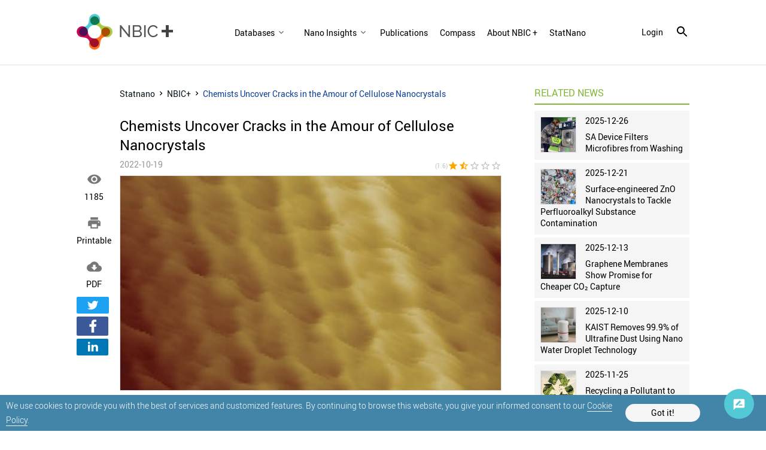

--- FILE ---
content_type: text/html; charset=utf-8
request_url: https://statnano.com/news/71479/Chemists-Uncover-Cracks-in-the-Amour-of-Cellulose-Nanocrystals
body_size: 10520
content:
			<!DOCTYPE html>
<html lang="en">
	<head>
		
				<script type="text/javascript">var base_url = 'https://statnano.com/'</script>
		
<script type="text/javascript">
	var directory = 'news'
	var file = 'news_view'
			var lang = '2'</script>														<script type="text/javascript">
			var lang_id = 2,
				islogin = false;
		</script>
		
		
						
		<link rel="stylesheet" type="text/css" href="/includes/css/reset.css">
		<link rel="stylesheet" type="text/css" href="/includes/css/roboto.css">
		
							<link rel="stylesheet" type="text/css" href='/application/statics/css/style.css?v=3.222'>
				<link rel="stylesheet" type="text/css" href='/application/statics/css/global.css?v=4.52'>

		<link rel="shortcut icon" type="image/x-icon" href="/application/statics/images/favicon.ico">

						<link rel="canonical" href="https://statnano.com/news/71479/Chemists-Uncover-Cracks-in-the-Amour-of-Cellulose-Nanocrystals">
			<link rel="amphtml" href="https://statnano.com/amp/news/71479/Chemists-Uncover-Cracks-in-the-Amour-of-Cellulose-Nanocrystals">
									<meta property="og:image" content="https://statnano.com/resource/news/files/images/21/2/thumbnail_88b0e9cb81f2217cbdddac7f95a49e21.jpg">
										
	
	
	
	
	
	
	
	
	
		
		

			

<!-- COMMON TAGS --><meta http-equiv="Content-Type" content="text/html; charset=utf-8" /><title>Chemists Uncover Cracks in the Amour of Cellulose Nanocrystals | STATNANO</title><meta name="title" content="Chemists Uncover Cracks in the Amour of Cellulose Nanocrystals | STATNANO"/><meta name="description" content="Chemists in Japan, Canada and Europe have uncovered flaws in the surface structure of cellulose nanocrystals—an important step toward deconstructing.."><meta name="viewport" content="width=device-width, initial-scale=1.0"><!-- Search Engine --><meta name="image" content="https://statnano.com/resource/news/files/images/21/2/thumbnail_88b0e9cb81f2217cbdddac7f95a49e21.jpg"><!-- Schema.org for Google --><meta itemprop="name" content="https://statnano.com/news/71479/Chemists-Uncover-Cracks-in-the-Amour-of-Cellulose-Nanocrystals"><meta itemprop="description" content="Chemists in Japan, Canada and Europe have uncovered flaws in the surface structure of cellulose nanocrystals—an important step toward deconstructing.."><meta itemprop="image" content="https://statnano.com/resource/news/files/images/21/2/thumbnail_88b0e9cb81f2217cbdddac7f95a49e21.jpg"><!-- Twitter --><meta name="twitter:card" content="summary"><meta name="twitter:title" content="Chemists Uncover Cracks in the Amour of Cellulose Nanocrystals | STATNANO"><meta name="twitter:description" content="Chemists in Japan, Canada and Europe have uncovered flaws in the surface structure of cellulose nanocrystals—an important step toward deconstructing.."><meta name="twitter:image" content="https://statnano.com/resource/news/files/images/21/2/thumbnail_88b0e9cb81f2217cbdddac7f95a49e21.jpg"><meta name="twitter:site" content="@StatNano"><!-- Twitter - Article --><!-- Open Graph general (Facebook, Pinterest & Google+) --><meta property="og:title" content="Chemists Uncover Cracks in the Amour of Cellulose Nanocrystals | STATNANO"><meta property="og:description" content="Chemists in Japan, Canada and Europe have uncovered flaws in the surface structure of cellulose nanocrystals—an important step toward deconstructing.."><meta property="og:image" content="https://statnano.com/resource/news/files/images/21/2/thumbnail_88b0e9cb81f2217cbdddac7f95a49e21.jpg"><meta property="og:url" content="https://statnano.com/news/71479/Chemists-Uncover-Cracks-in-the-Amour-of-Cellulose-Nanocrystals"><meta property="og:type" content="Article">		<script type="application/ld+json">{"@context" : "http://schema.org","@type" : "Organization","legalName" : "STATNANO","alternateName": "StatNano","url" : "https://statnano.com/","potentialAction" : {"@type" : "SearchAction","target" : "https://statnano.com/search?keyword?={search_term}","query-input" : "required name=search_term"},"logo" : "https://statnano.com/application/statics/images/stat-png-logo.png","sameAs" : ["https://www.instagram.com/nanotechnology_statistics","https://www.facebook.com/Statnano","https://twitter.com/StatNano","https://www.linkedin.com/company/nanotechnology-statistics","https://plus.google.com/+Statnanocom"]},"@id":"#organization","name":"STATNANO : Nano Science, Technology and Industry Information","logo":"https://statnano.com/application/statics/images/stat-png-logo.png"}</script><script type="application/ld+json">{"@context" : "http://schema.org","@type" : "WebSite","name" : "StatNano","url" : "https://statnano.com/","potentialAction" : {"@type" : "SearchAction","target" : "https://statnano.com/search?keyword?={search_term}","query-input" : "required name=search_term"}}</script><script type="application/ld+json">{"@context": "http://schema.org","@type": "BreadcrumbList","itemListElement":[{"@type": "ListItem","position": 1,"item":{"@id": "https://statnano.com/","name": "Home"}},{"@type": "ListItem","position": 2,"item":{"@id": "https://statnano.com/news","name": "NBIC+"}},{"@type": "ListItem","position": 3,"item":{"@id": "https://statnano.com/news/71479/Chemists-Uncover-Cracks-in-the-Amour-of-Cellulose-Nanocrystals","name": "Chemists Uncover Cracks in the Amour of Cellulose Nanocrystals"}}]}</script><script type="application/ld+json">{"@context": "https://schema.org","@type": "Article","mainEntityOfPage": {"@type": "WebPage","@id": "https://statnano.com/news/71479/Chemists-Uncover-Cracks-in-the-Amour-of-Cellulose-Nanocrystals"},"url": "https://statnano.com/news/71479/Chemists-Uncover-Cracks-in-the-Amour-of-Cellulose-Nanocrystals","datePublished": "2022-10-19","dateModified": "2022-10-19","headline": "Chemists Uncover Cracks in the Amour of Cellulose Nanocrystals","image": {"@type": "ImageObject","url": "https://statnano.com/resource/news/files/images/21/2/thumbnail_8c619fb20d55ade42c29f6090c975bc8.jpg"},"articleBody": "The findings—published in Science Advances—are the most detailed look yet at the surface chemistry and structure of individual cellulose nanocrystal (CNC) particles.
The team, led by researchers at Kanazawa University, applied three-dimensional atomic force microscopy (3D-AFM) and molecular dynamics simulations to individual CNC fibres in water. The high-resolution scanning revealed new details of the cellulose chain arrangements on the CNCs surfaces.
“This an essential step towards understanding the mechanisms of CNC degradation, which is crucial for biomass conversion, with relevance to renewable nanomaterials and chemical production,” said Professor Takeshi Fukuma, Director of the Nano Life Science Institute at Kanazawa University.
For the most part, the structure of a single CNC fibre showed honeycomb or zigzag chain arrangements on crystalline portions, interspersed with disordered, non-crystalline regions at irregular intervals. The researchers uncovered structural defects associated with the non-crystalline regions of the surface.
This is a great example of an international collaboration developed at the Nano Life Science Institute at Kanazawa University,  said University of British Columbia Professor Mark MacLachlan, Canada Research Chair in Supramolecular Materials and co-author on the paper. “It is important to visualize the surface and defects in these natural structures in order to advance their applications.”
Chemists with Professor MacLachlan’s lab at UBC helped devise the experiment, and synthesized and purified the cellulose nanocrystals for the project. Computational studies and modeling were undertaken by a team from Finland, led by Professor Adam Foster.
The study also modelled the three-dimensional arrangement of water molecules near the CNC surface—which might offer material scientists additional clues to how the CNC surface might respond to molecular adsorption, diffusion and chemical reactions.
About CNCsCellulose is a tough, fibrous and water-insoluble renewable biopolymer that gives living plant cells their structure. CNCs are the product of converting part of cellulose—the microfibrils—into almost perfect crystalline structures. The result is stiff rod-like particles also referred to as whiskers. Typically, sources of cellulose are converted into CNCs using chemicals or through mechanical manipulation.
CNCs have potential applications in enzyme immobilization, developing antimicrobial and medical materials, green catalysis, bio-sensing, and creating drug carriers.
3D Atomic Force MicroscopyConventional AFM captures images of the surface of an object. Professor Takeshi Fukuma and his colleagues at Kanazawa University have developed a 3D AFM system that spatially resolves the features on the surface of an object but also at its interface with water by moving the microscope’s tip horizontally and vertically in the 3D interfacial space.Read the original article on UBC Science.","author": {"@type": "Organization","name": "STATNANO"},"publisher": {"@type": "Organization","name": "STATNANO","logo": {"@type": "ImageObject","url": "/application/statics/images/stat-logo.jpg"}}}</script><script type="application/ld+json">{"@context": "https://schema.org/","@type": "WebPage","name": "Chemists Uncover Cracks in the Amour of Cellulose Nanocrystals","speakable":{"@type": "SpeakableSpecification","xpath": ["/html/head/title","/html/head/meta[@name='description']/@content"]},"url": "https://statnano.com/news/71479/Chemists-Uncover-Cracks-in-the-Amour-of-Cellulose-Nanocrystals"}</script><script type="application/ld+json">{"@context": "https://schema.org/","@type": "Book","name": "Chemists Uncover Cracks in the Amour of Cellulose Nanocrystals","description": "Chemists in Japan, Canada and Europe have uncovered flaws in the surface structure of cellulose nanocrystals—an important step toward deconstructing cellulose to produce renewable nano-materials relevant to biochemical products, energy solutions, and biofuels.","aggregateRating": {"@type": "AggregateRating","ratingValue": "1.6","bestRating": "5","worstRating": "1","ratingCount": "5"}}</script>
		<script type="text/javascript" src="/includes/js/jquery-3.5.0.min.js"></script>
		<link rel="manifest" href="/manifest.json">
		<meta name="theme-color" content="#fff">
		<meta name="apple-mobile-web-app-status-bar-style" content="default">
		<link rel="apple-touch-icon" href="/application/statics/images/icons/icon-384x384.png">
		<meta name="apple-mobile-web-app-capable" content="yes">
		<script type="text/javascript">
			var base_url = "https://statnano.com/"
			var csrf_token = ""
		</script>
		
		
		
		<!-- Global site tag (gtag.js) - Google Analytics -->
		<script async src="https://www.googletagmanager.com/gtag/js?id=UA-31732286-1"></script>
		<script>
		  window.dataLayer = window.dataLayer || [];
		  function gtag(){dataLayer.push(arguments);}
		  gtag('js', new Date());

		  gtag('config', 'UA-31732286-1');
		</script>
		<!-- Begin 33Across SiteCTRL -->
		<script>
		var Tynt=Tynt||[];Tynt.push('dgB3iUk8Or64oRaKlId8sQ');
		(function(){var h,s=document.createElement('script');
		s.src='https://cdn.tynt.com/ti.js';
		h=document.getElementsByTagName('script')[0];
		h.parentNode.insertBefore(s,h);})();
		</script>
		<!-- End 33Across SiteCTRL -->
		
	</head>
	<body>
										 

<style type="text/css">
	/* <cookie> */
	#overlay_cookie_policy{background-color: rgba(0,0,0,0.3);width: 100vw;bottom: 0;left:0;position: fixed;z-index: 101;display: flex;align-items: center;justify-content: center;text-transform: initial;}
	#overlay_cookie_policy .close_overlay_cookie{color:#000;position: absolute;top: 15px;right: 15px;cursor: pointer;line-height: 24px;}
	#cookie_dialog{width: 100vw;background-color: #4285a9;padding:5px 10px;position: relative;display: flex;align-items: center;color:white;justify-content:space-around;-webkit-justify-content:space-around;padding-right:110px}
	#cookie_dialog h4{font-size: 30px;font-weight: 200;display: block;text-align: center;margin-bottom: 30px;}
	#cookie_dialog .cookie_description{font-size: 14px;line-height: 14px;font-weight: 300;line-height: 24px}
	#cookie_dialog .cookie_description a{color: #fff;border-bottom: 1px solid #f5f5f5}
	#cookie_dialog #cookie_submit{color: black;background-color: #f5f5f5;padding:8px 15px;border-radius: 25px;min-width: 125px;text-align: center;cursor: pointer;margin:10px 0;}
</style>

<div id="overlay_cookie_policy" open>
	<div id="cookie_dialog">
		<p class="cookie_description">We use cookies to provide you with the best of services and customized features. By continuing to browse this website, you give your informed consent to our <a href="https://statnano.com/cookie-policy">Cookie Policy</a>.</p>
		<span id="cookie_submit">Got it!</span>
	</div>
</div>
 		<header class="header news">
	<a class="header__logo" href="https://statnano.com/news">
		<img src="/application/statics/images/NBICPLUS.png" alt="Nano Statistics" style="max-width: 100%;object-fit: contain;">
	</a>
	<nav class="main_menu">
				













<link rel="stylesheet" type="text/css" href='/includes/templates/global/seo_menu/menu.css'><script type="text/javascript"  src='/includes/templates/global/seo_menu/menu.js'></script><link rel="stylesheet" type="text/css" media="all and (min-width: 250px) and (max-width: 1024px)" href='/includes/templates/global/seo_menu/response_menu.css'><div class="gHmrv2 global_hor_menu global_menu_ltr responsive"  id="menu" ><label for="drop" class="toggle"><i mticon>menu</i></label><input type="checkbox" id="drop"><label for="drop" class="overflow"></label><ul class="first_level"><li class="parent"><label for="5880_drop" class="toggle"><span 			style="cursor: default;"
	   >Databases</span> <i><svg viewBox="0 0 36 36"><path d="M24.88 12.88L18 19.76l-6.88-6.88L9 15l9 9 9-9z"/></svg></i></label><span 			style="cursor: default;"
	 class="gMwv1 parent_content "   ><span>Databases</span><i class="gMp"><svg viewBox="0 0 36 36"><path d="M24.88 12.88L18 19.76l-6.88-6.88L9 15l9 9 9-9z"/></svg></i></span><input type="checkbox" id="5880_drop"><ul><li class=""><label for="5898_ch_drop" class="toggle"><a 			href="https://statnano.com/companies"
	  >Companies </a> </label><a  			href="https://statnano.com/companies"
	  target="" ><span>Companies</span></a></li><li class=""><label for="5881_ch_drop" class="toggle"><a 			href="https://statnano.com/events"
	  >Events </a> </label><a  			href="https://statnano.com/events"
	  target="" ><span>Events</span></a></li><li class=""><label for="5882_ch_drop" class="toggle"><a 			href="https://statnano.com/nanomaterials"
	  >nanomaterials </a> </label><a  			href="https://statnano.com/nanomaterials"
	  target="" ><span>nanomaterials</span></a></li><li class=""><label for="5883_ch_drop" class="toggle"><a 			href="https://statnano.com/policydocuments"
	  >Policy Documents </a> </label><a  			href="https://statnano.com/policydocuments"
	  target="" ><span>Policy Documents</span></a></li><li class=""><label for="5884_ch_drop" class="toggle"><a 			href="https://product.statnano.com/"
	  rel="noopener">Products </a> </label><a  			href="https://product.statnano.com/"
	  target="" rel="noopener"><span>Products</span></a></li><li class=""><label for="5885_ch_drop" class="toggle"><a 			href="https://statnano.com/standards"
	  >Standards </a> </label><a  			href="https://statnano.com/standards"
	  target="" ><span>Standards</span></a></li><li class=""><label for="5886_ch_drop" class="toggle"><a 			href="https://statnano.com/orgs"
	  >Universities </a> </label><a  			href="https://statnano.com/orgs"
	  target="" ><span>Universities</span></a></li></ul></li><li class="parent"><label for="5887_drop" class="toggle"><span 			style="cursor: default;"
	   >Nano Insights</span> <i><svg viewBox="0 0 36 36"><path d="M24.88 12.88L18 19.76l-6.88-6.88L9 15l9 9 9-9z"/></svg></i></label><span 			style="cursor: default;"
	 class="gMwv1 parent_content "   ><span>Nano Insights</span><i class="gMp"><svg viewBox="0 0 36 36"><path d="M24.88 12.88L18 19.76l-6.88-6.88L9 15l9 9 9-9z"/></svg></i></span><input type="checkbox" id="5887_drop"><ul><li class=""><label for="5888_ch_drop" class="toggle"><a 			href="https://statnano.com/technology-against-covid-19-nano-insights"
	  >Coronavirus </a> </label><a  			href="https://statnano.com/technology-against-covid-19-nano-insights"
	  target="" ><span>Coronavirus</span></a></li><li class=""><label for="5889_ch_drop" class="toggle"><a 			href="https://statnano.com/en/page/5140"
	  >Solar Cell </a> </label><a  			href="https://statnano.com/en/page/5140"
	  target="" ><span>Solar Cell</span></a></li></ul></li><li class=""><label for="5729_drop" class="toggle"><a 			href="https://statnano.com/publications"
	   >Publications</a> </label><a 			href="https://statnano.com/publications"
	 class="gMwv1  "   ><span>Publications</span></a></li><li class=""><label for="5732_drop" class="toggle"><a 			href="https://statnano.com/search/?tab=compass&keyword=Iyo="
	   >Compass</a> </label><a 			href="https://statnano.com/search/?tab=compass&keyword=Iyo="
	 class="gMwv1  "   ><span>Compass</span></a></li><li class=""><label for="5730_drop" class="toggle"><a 			href="https://statnano.com/en/page/5057"
	   >About NBIC +</a> </label><a 			href="https://statnano.com/en/page/5057"
	 class="gMwv1  "   ><span>About NBIC +</span></a></li><li class=""><label for="5731_drop" class="toggle"><a 			href="https://statnano.com/"
	   >StatNano</a> </label><a 			href="https://statnano.com/"
	 class="gMwv1  "   ><span>StatNano</span></a></li></ul></div>	</nav>

		<div class="signin_menu">
		<a class="login_link" onclick="open_login_box()">login</a>
				<i class="gIh search_icon search_overlay"    ><svg xmlns="http://www.w3.org/2000/svg" width="24" height="24" viewBox="0 0 24 24"><path d="M15.5 14h-.79l-.28-.27C15.41 12.59 16 11.11 16 9.5 16 5.91 13.09 3 9.5 3S3 5.91 3 9.5 5.91 16 9.5 16c1.61 0 3.09-.59 4.23-1.57l.27.28v.79l5 4.99L20.49 19l-4.99-5zm-6 0C7.01 14 5 11.99 5 9.5S7.01 5 9.5 5 14 7.01 14 9.5 11.99 14 9.5 14z"/></svg></i>
	</div>
</header>

<div id="overlay" class="search_over newsView">
	<div id="search_sitemap">
		<div id="search_box">
			<form action="https://statnano.com/search" autocomplete="off">
				<input type="text" id="keyword_temp" placeholder="Search" value="">
				<input type="hidden" id="keyword" name="keyword">
				<input type="submit" value="search">
					<i class="gIh"    ><svg xmlns="http://www.w3.org/2000/svg" width="24" height="24" viewBox="0 0 24 24"><path d="M15.5 14h-.79l-.28-.27C15.41 12.59 16 11.11 16 9.5 16 5.91 13.09 3 9.5 3S3 5.91 3 9.5 5.91 16 9.5 16c1.61 0 3.09-.59 4.23-1.57l.27.28v.79l5 4.99L20.49 19l-4.99-5zm-6 0C7.01 14 5 11.99 5 9.5S7.01 5 9.5 5 14 7.01 14 9.5 11.99 14 9.5 14z"/></svg></i>

			</form>
		</div>
			</div>
		<i class="gIh close_overlay"    ><svg xmlns="http://www.w3.org/2000/svg" width="24" height="24" viewBox="0 0 24 24"> <path d="M19 6.41L17.59 5 12 10.59 6.41 5 5 6.41 10.59 12 5 17.59 6.41 19 12 13.41 17.59 19 19 17.59 13.41 12z"/> <path d="M0 0h24v24H0z" fill="none"/> </svg> </i>
</div><div id="global_overlay" style="display: none;"></div>
<div id="dialog" style="display: none;"></div>
<div id="loading" class="shadow" style="display: none;">PLEASE WAIT ...</div>

<div class="wrapper" style="overflow-x: auto" id="newsNewsview">		<div id="content_main" class="common_contain">
	
	<div class="share_news noneMob">
		<div class="item">
			<i mticon>&#xE417;</i>
			<div class="data">1185</div>
		</div>
		<div class="item">
			<a href="https://statnano.com/index.php?ctrl=news&action=news_print&id=71479&lang=2" target="_blank" rel="noopener nofollow">
			<a href="https://statnano.com/news/print/71479/Chemists-Uncover-Cracks-in-the-Amour-of-Cellulose-Nanocrystals" rel="noopener nofollow" target="_blank">
			<i mticon>&#xe8ad;</i>
			<div class="data">Printable</div>
			</a>
		</div>
		<div class="item">
			<a href="https://statnano.com/index.php?ctrl=news&action=news_pdf&id=71479&lang=2" target="_blank" rel="noopener nofollow">
			<i mticon>&#xe2c0;</i>
			<div class="data">PDF</div>
			</a>
		</div>
			
<div class="gSBh" ><a class="gSBh__item twitter"  title="Twitter" href="https://twitter.com/share?url=https%3A%2F%2Fstatnano.com%2Fnews%2F71479%2FChemists-Uncover-Cracks-in-the-Amour-of-Cellulose-Nanocrystals" target="_blank" rel="nofollow noopener"onclick="gtag('event','click',{'event_category': 'share', 'event_label': 'twitter'})">	<i class="gIh"    ><svg xmlns="http://www.w3.org/2000/svg" viewBox="0 0 24 24"> <path d="M22,3.999c-0.78,0.463-2.345,1.094-3.265,1.276c-0.027,0.007-0.049,0.016-0.075,0.023c-0.813-0.802-1.927-1.299-3.16-1.299 c-2.485,0-4.5,2.015-4.5,4.5c0,0.131-0.011,0.372,0,0.5c-3.353,0-5.905-1.756-7.735-4c-0.199,0.5-0.286,1.29-0.286,2.032 c0,1.401,1.095,2.777,2.8,3.63c-0.314,0.081-0.66,0.139-1.02,0.139c-0.581,0-1.196-0.153-1.759-0.617c0,0.017,0,0.033,0,0.051 c0,1.958,2.078,3.291,3.926,3.662c-0.375,0.221-1.131,0.243-1.5,0.243c-0.26,0-1.18-0.119-1.426-0.165 c0.514,1.605,2.368,2.507,4.135,2.539c-1.382,1.084-2.341,1.486-5.171,1.486H2C3.788,19.145,6.065,20,8.347,20 C15.777,20,20,14.337,20,8.999c0-0.086-0.002-0.266-0.005-0.447C19.995,8.534,20,8.517,20,8.499c0-0.027-0.008-0.053-0.008-0.08 c-0.003-0.136-0.006-0.263-0.009-0.329c0.79-0.57,1.475-1.281,2.017-2.091c-0.725,0.322-1.503,0.538-2.32,0.636 C20.514,6.135,21.699,4.943,22,3.999z"></path> </svg></i></a><a class="gSBh__item facebook"  title="Facebook" href="https://www.facebook.com/sharer/sharer.php?u=https%3A%2F%2Fstatnano.com%2Fnews%2F71479%2FChemists-Uncover-Cracks-in-the-Amour-of-Cellulose-Nanocrystals" target="_blank" rel="nofollow noopener"onclick="gtag('event','click',{'event_category': 'share', 'event_label': 'facebook'})">	<i class="gIh"    ><svg xmlns="http://www.w3.org/2000/svg" viewBox="0 0 24 24"> <path d="M17.525,9H14V7c0-1.032,0.084-1.682,1.563-1.682h1.868v-3.18C16.522,2.044,15.608,1.998,14.693,2 C11.98,2,10,3.657,10,6.699V9H7v4l3-0.001V22h4v-9.003l3.066-0.001L17.525,9z"></path> </svg></i></a><a class="gSBh__item linkedin"  title="Linkedin" href="https://www.linkedin.com/shareArticle/?mini=true&url=https%3A%2F%2Fstatnano.com%2Fnews%2F71479%2FChemists-Uncover-Cracks-in-the-Amour-of-Cellulose-Nanocrystals" target="_blank" rel="nofollow noopener"onclick="gtag('event','click',{'event_category': 'share', 'event_label': 'linkedin'})">	<i class="gIh"    ><svg xmlns="http://www.w3.org/2000/svg" viewBox="0 0 30 30"> <path d="M9,25H4V10h5V25z M6.501,8C5.118,8,4,6.879,4,5.499S5.12,3,6.501,3C7.879,3,9,4.121,9,5.499C9,6.879,7.879,8,6.501,8z M27,25h-4.807v-7.3c0-1.741-0.033-3.98-2.499-3.98c-2.503,0-2.888,1.896-2.888,3.854V25H12V9.989h4.614v2.051h0.065 c0.642-1.18,2.211-2.424,4.551-2.424c4.87,0,5.77,3.109,5.77,7.151C27,16.767,27,25,27,25z"></path> </svg></i></a></div>
	</div>

	<div class="news_body">
		<ul class="breadcrumb">
            <li>
                <a href="https://statnano.com/" title="Statnano">
                    Statnano
                </a>
            </li>
            <li>	<i class="gIh"    ><svg xmlns="http://www.w3.org/2000/svg" width="24" height="24" viewBox="0 0 24 24"> <path d="M10 6L8.59 7.41 13.17 12l-4.58 4.59L10 18l6-6z"/> <path d="M0 0h24v24H0z" fill="none"/> </svg> </i></li>
            <li>
                <a href="https://statnano.com/news" title="NBIC+">
                   NBIC+ 
                </a>
            </li>
            <li>	<i class="gIh"    ><svg xmlns="http://www.w3.org/2000/svg" width="24" height="24" viewBox="0 0 24 24"> <path d="M10 6L8.59 7.41 13.17 12l-4.58 4.59L10 18l6-6z"/> <path d="M0 0h24v24H0z" fill="none"/> </svg> </i></li>
            <li class="active">
            	Chemists Uncover Cracks in the Amour of Cellulose Nanocrystals
            </li>
        </ul>
		
		<h1>Chemists Uncover Cracks in the Amour of Cellulose Nanocrystals</h1>
		<div class="rating_holder">
			<span id="date">2022-10-19</span>

			<div id="rating" class="">
				<span>(1.6)</span>
				<script type="text/javascript">var global_path = '/includes';</script><script type="text/javascript"  src='/includes/templates/global/rating_v2/jquery.rating.js'></script><div id="rating"  class="gSRh" data-options='eyJyYXRpbmdzZXJ2aWNlIjoicHJvZHVjdCIsInJhdGUiOnsiYXZncmF0ZSI6MS42LCJyYXRlIjoiOCIsImNvdW50IjoiNSJ9LCJyZWNvcmRpZCI6IjcxNDc5IiwidXJsIjoiXC9pbmRleC5waHA/Y3RybD1uZXdzJmFjdGlvbj1zZXRfcmF0ZSZpZD03MTQ3OSJ9'></div>				
			</div>
		</div>

		<div class="summery ">
						            	<div class="gImgh "   ><picture><source srcset="https://statnano.com/resource/news/files/images/21/2/thumbnail_8c619fb20d55ade42c29f6090c975bc8.jpg" media="(min-width:561px)"><source srcset="https://statnano.com/resource/news/files/images/21/2/thumbnail_88b0e9cb81f2217cbdddac7f95a49e21.jpg" media="(max-width: 560px)"><img src="https://statnano.com/resource/news/files/images/21/2/thumbnail_8c619fb20d55ade42c29f6090c975bc8.jpg"alt="Chemists Uncover Cracks in the Amour of Cellulose Nanocrystals" /></picture></div>


						
			<div id="abstract"><p>Chemists in Japan, Canada and Europe have uncovered flaws in the surface structure of cellulose nanocrystals—an important step toward deconstructing cellulose to produce renewable nano-materials relevant to biochemical products, energy solutions, and biofuels.</p></div>
		</div>

		<div class="share_news noneDesk">
			<div class="item">
					<i mticon>&#xE417;</i>
					<div class="data">1185</div>
			</div>

			<div class="item comment_link">
				<i mticon>&#xe0b9;</i>
				<div class="data">0</div>
			</div>
			<div class="item">
				<a href="https://statnano.com/news/print/71479/Chemists-Uncover-Cracks-in-the-Amour-of-Cellulose-Nanocrystals" target="_blank" rel="noopener nofollow">
				<i mticon>&#xe8ad;</i>
				<div class="data">Printable</div>
				</a>
			</div>
			<div class="item">
				<a href="https://statnano.com/index.php?ctrl=news&action=news_pdf&id=71479&lang=2" target="_blank" rel="noopener nofollow">
				<i mticon>&#xe2c0;</i>
				<div class="data">PDF</div>
				</a>
			</div>
		</div>

		<article id="body"><p>The findings—published in <a href="https://www.science.org/doi/10.1126/sciadv.abq0160" target="_blank" rel="noreferrer noopener">Science Advances</a>—are the most detailed look yet at the surface chemistry and structure of individual cellulose nanocrystal (CNC) particles.<br /><br /></p>
<p>The team, led by researchers at <a href="https://www.kanazawa-u.ac.jp/" target="_blank" rel="noreferrer noopener">Kanazawa University</a>, applied three-dimensional atomic force microscopy (3D-AFM) and molecular dynamics simulations to individual CNC fibres in water. The high-resolution scanning revealed new details of the cellulose chain arrangements on the CNCs surfaces.<br /><br /></p>
<p>“This an essential step towards understanding the mechanisms of CNC degradation, which is crucial for biomass conversion, with relevance to renewable nanomaterials and chemical production,” said Professor Takeshi Fukuma, Director of the Nano Life Science Institute at Kanazawa University.<br /><br /></p>
<p>For the most part, the structure of a single CNC fibre showed honeycomb or zigzag chain arrangements on crystalline portions, interspersed with disordered, non-crystalline regions at irregular intervals. The researchers uncovered structural defects associated with the non-crystalline regions of the surface.<br /><br /></p>
<p>"This is a great example of an international collaboration developed at the Nano Life Science Institute at Kanazawa University,"  said University of British Columbia Professor Mark MacLachlan, <a href="https://statnano.com/country/Canada" target="_blank" rel="noreferrer noopener">Canada</a> Research Chair in Supramolecular Materials and co-author on the paper. “It is important to visualize the surface and defects in these natural structures in order to advance their applications.”<br /><br /></p>
<p>Chemists with Professor MacLachlan’s lab at UBC helped devise the experiment, and synthesized and purified the cellulose nanocrystals for the project. Computational studies and modeling were undertaken by a team from <a href="https://statnano.com/country/Finland" target="_blank" rel="noreferrer noopener">Finland</a>, led by Professor Adam Foster.<br /><br /></p>
<p>The study also modelled the three-dimensional arrangement of water molecules near the CNC surface—which might offer material scientists additional clues to how the CNC surface might respond to molecular adsorption, diffusion and chemical reactions.<br /><br /></p>
<p><strong>About CNCs</strong><br /><br />Cellulose is a tough, fibrous and water-insoluble renewable biopolymer that gives living plant cells their structure. CNCs are the product of converting part of cellulose—the microfibrils—into almost perfect crystalline structures. The result is stiff rod-like particles also referred to as whiskers. Typically, sources of cellulose are converted into CNCs using chemicals or through mechanical manipulation.<br /><br /></p>
<p>CNCs have potential applications in enzyme immobilization, developing antimicrobial and medical materials, green catalysis, bio-sensing, and creating drug carriers.<br /><br /></p>
<p><strong>3D Atomic Force Microscopy</strong><br /><br />Conventional AFM captures images of the surface of an object. Professor Takeshi Fukuma and his colleagues at Kanazawa University have developed a 3D AFM system that spatially resolves the features on the surface of an object but also at its interface with water by moving the microscope’s tip horizontally and vertically in the 3D interfacial space.<br /><br /><span style="font-size:12px;">Read the <a href="https://science.ubc.ca/news/chemists-uncover-cracks-amour-cellulose-nanocrystals" target="_blank" rel="noreferrer noopener">original article</a> on UBC Science.</span><br /><br /></p></article>

		<div id="news_opinion">
	<div class="title">
        <div class="label"><h2>COMMENTS</h2></div>
    </div>

		
	
	<div id="opinion_form" >
		<form action="" method="post" autocomplete="off">
										<div>
					<label for="comment_type">Type</label>
					<select id="comment_type" name="comment_type" id="comment_type">
						<option value="1">Comments</option>
						<option value="2">Suggestions</option>
						<option value="3">Feedback</option>
						<option value="4">Questions</option>
					</select>
				</div>
						<div>
				<label for="name">Name</label>
				<input type="text" id="name" name="name" >
			</div>
			<div format="email">
				<label for="email">Email</label>
				<input type="text" id="email" name="email" >
			</div>
			<div require="true">
				<label for="comment">Opinion</label>
				<textarea id="comment" name="comment"></textarea>
			</div>
			<div class="captcha" require="true">
									<label for="security_code">Type the characters you see in the picture below.</label>
					<span id="captcha_reload" type="captcha_opinion">RELOAD</span>
					<div id="captcha_src"><img src="/includes/lib/captcha/type2/simple-php-captcha.php?_CAPTCHA&amp;t=1768955539.4847" alt="CAPTCHA"></div>
					<input type="text" id="security_code" name="security_code">
							</div>
			<div class="operators"><input type="submit" value="Send" class="submit" name="submit"></div>
		</form>
	</div>

	
	</div>	</div>
</div>

<div id="content_side" class="common_side">
	
<div id="related_news" class="section">
	<div class="title">
        <div class="label"><h2>RELATED NEWS</h2></div>
    </div>
    <div id="news_box">
        	<div class="news_item">
    					<a title="SA Device Filters Microfibres from Washing" href="https://statnano.com/news/75341/SA-Device-Filters-Microfibres-from-Washing" target="_self">
                	<img src="https://statnano.com/resource/news/files/images/21/2/thumbnail_afcecd3e0cc54b29d235e26cffc9b622.jpg"width="60"height="60"class="news_img"alt="SA Device Filters Microfibres from Washing" />


			</a>
						<span class="news_date">2025-12-26</span>
			<h3><a class="news_title" title="SA Device Filters Microfibres from Washing" href="https://statnano.com/news/75341/SA-Device-Filters-Microfibres-from-Washing">SA Device Filters Microfibres from Washing</a></h3>
			<p class="clear"></p>
		</div>
        	<div class="news_item">
    					<a title="Surface-engineered ZnO Nanocrystals to Tackle Perfluoroalkyl Substance Contamination" href="https://statnano.com/news/75323/Surface-engineered-ZnO-Nanocrystals-to-Tackle-Perfluoroalkyl-Substance-Contamination" target="_self">
                	<img src="https://statnano.com/resource/news/files/images/21/2/thumbnail_c7511790acd4395030e9173910b502e4.jpg"width="60"height="60"class="news_img"alt="Surface-engineered ZnO Nanocrystals to Tackle Perfluoroalkyl Substance Contamination" />


			</a>
						<span class="news_date">2025-12-21</span>
			<h3><a class="news_title" title="Surface-engineered ZnO Nanocrystals to Tackle Perfluoroalkyl Substance Contamination" href="https://statnano.com/news/75323/Surface-engineered-ZnO-Nanocrystals-to-Tackle-Perfluoroalkyl-Substance-Contamination">Surface-engineered ZnO Nanocrystals to Tackle Perfluoroalkyl Substance Contamination</a></h3>
			<p class="clear"></p>
		</div>
        	<div class="news_item">
    					<a title="Graphene Membranes Show Promise for Cheaper CO₂ Capture" href="https://statnano.com/news/75302/Graphene-Membranes-Show-Promise-for-Cheaper-CO₂-Capture" target="_self">
                	<img src="https://statnano.com/resource/news/files/images/21/2/thumbnail_3f97ff74a215eedf622515ac2455a5ad.jpg"width="60"height="60"class="news_img"alt="Graphene Membranes Show Promise for Cheaper CO₂ Capture" />


			</a>
						<span class="news_date">2025-12-13</span>
			<h3><a class="news_title" title="Graphene Membranes Show Promise for Cheaper CO₂ Capture" href="https://statnano.com/news/75302/Graphene-Membranes-Show-Promise-for-Cheaper-CO₂-Capture">Graphene Membranes Show Promise for Cheaper CO₂ Capture</a></h3>
			<p class="clear"></p>
		</div>
        	<div class="news_item">
    					<a title="KAIST Removes 99.9% of Ultrafine Dust Using Nano Water Droplet Technology​" href="https://statnano.com/news/75292/KAIST-Removes-999-of-Ultrafine-Dust-Using-Nano-Water-Droplet-Technology​" target="_self">
                	<img src="https://statnano.com/resource/news/files/images/21/2/thumbnail_276f8f33cc30b39bbbcaa52855f8ba88.jpg"width="60"height="60"class="news_img"alt="KAIST Removes 99.9% of Ultrafine Dust Using Nano Water Droplet Technology​" />


			</a>
						<span class="news_date">2025-12-10</span>
			<h3><a class="news_title" title="KAIST Removes 99.9% of Ultrafine Dust Using Nano Water Droplet Technology​" href="https://statnano.com/news/75292/KAIST-Removes-999-of-Ultrafine-Dust-Using-Nano-Water-Droplet-Technology​">KAIST Removes 99.9% of Ultrafine Dust Using Nano Water Droplet Technology​</a></h3>
			<p class="clear"></p>
		</div>
        	<div class="news_item">
    					<a title="Recycling a Pollutant to Make Ammonia Production Greener" href="https://statnano.com/news/75250/Recycling-a-Pollutant-to-Make-Ammonia-Production-Greener" target="_self">
                	<img src="https://statnano.com/resource/news/files/images/21/2/thumbnail_3dd841839ca4e075d8bb74c6e391b35c.jpg"width="60"height="60"class="news_img"alt="Recycling a Pollutant to Make Ammonia Production Greener" />


			</a>
						<span class="news_date">2025-11-25</span>
			<h3><a class="news_title" title="Recycling a Pollutant to Make Ammonia Production Greener" href="https://statnano.com/news/75250/Recycling-a-Pollutant-to-Make-Ammonia-Production-Greener">Recycling a Pollutant to Make Ammonia Production Greener</a></h3>
			<p class="clear"></p>
		</div>
        </div>
</div>





</div>
				</div>
				<style type="text/css">
	
	.sticky_bottom_item {display: flex;margin: 0 20px 20px 0;transition:opacity,bottom 0.5s;position:sticky; bottom: 20px; right:20px; justify-content: flex-end; -webkit-justify-content: flex-end; align-items: flex-end; -webkit-align-items: flex-end; z-index: -1;flex-direction: column; align-self:flex-end; -webkit-align-self:flex-end; margin-top:-110px; z-index:102}
	.sticky_bottom_item #upto {display: flex;justify-content: center; align-items: center;}
	.sticky_bottom_item #upto.hide {opacity: 0;}
	.sticky_bottom_item #upto.show {opacity: 100;}
	.sticky_bottom_item #upto .gIh {background-color:#0e4295;border:#000;border-radius:50px;padding:14px;cursor:pointer; width: 50px; height: 50px;display:flex;align-items:center;justify-content:center}
	.sticky_bottom_item #upto .gIh svg {fill:#fff;cursor: pointer;}
	.sticky_bottom_item #fback{display: flex;justify-content: flex-end;z-index: 1; margin-top: 10px}
	.sticky_bottom_item #fback .feedback{padding:14px;background-color: #52c9d4;border-radius:50px;cursor: pointer;display: flex; width: 50px; height: 50px}
	.sticky_bottom_item #fback .feedback svg{fill:#fff;}
	.sticky_bottom_item #overlay_feedback{background-color: rgba(0,0,0,0.3);width: 100vw;height: 100vh;top: 0;left:0;position: fixed;z-index: 103;display: none;}
	.sticky_bottom_item #overlay_feedback[open]{display: flex;align-items: center;justify-content: center}
	.sticky_bottom_item #overlay_feedback .close_overlay_feedback{color:#000;position: absolute;top: 15px;right: 15px;cursor: pointer;line-height: 24px;}
	.sticky_bottom_item #feedback_dialog{max-width:400px;width: 90vw;background-color: #fff;border:1px solid #e1e1e1;padding:60px 0 40px;position: relative;display: flex;flex-direction: column;}
	.sticky_bottom_item #feedback_dialog #feedback_form{display: flex;flex-direction: column;align-items: center;}
	.sticky_bottom_item #feedback_dialog #feedback_form h4{font-size: 30px;font-weight: 200;display: block;text-align: center;margin-bottom: 30px;}
	.sticky_bottom_item #feedback_dialog #feedback_form #feedback_submit{text-transform: uppercase;color: #fff;background-color: #c1719d;padding: 10px 20px;border-radius: 25px;}

	
</style>
<div class="sticky_bottom_item">
	<div id="upto" class="hide">
			<i class="gIh"    ><svg xmlns="http://www.w3.org/2000/svg" width="24" height="24" viewBox="0 0 24 24"> <path d="M7.41 15.41L12 10.83l4.59 4.58L18 14l-6-6-6 6z"/> <path d="M0 0h24v24H0z" fill="none"/> </svg> </i>
	</div>

	<div id="fback">
			<i class="gIh feedback"    ><svg xmlns="http://www.w3.org/2000/svg" width="24" height="24" viewBox="0 0 24 24"> <path d="M0 0h24v24H0zm15.35 6.41l-1.77-1.77c-.2-.2-.51-.2-.71 0L6 11.53V14h2.47l6.88-6.88c.2-.19.2-.51 0-.71z" fill="none"/> <path d="M20 2H4c-1.1 0-1.99.9-1.99 2L2 22l4-4h14c1.1 0 2-.9 2-2V4c0-1.1-.9-2-2-2zM6 14v-2.47l6.88-6.88c.2-.2.51-.2.71 0l1.77 1.77c.2.2.2.51 0 .71L8.47 14H6zm12 0h-7.5l2-2H18v2z"/> </svg> </i>
		<div id="overlay_feedback"></div>
	</div> 
</div>		
					<footer class="news">

				<section class="copyRight">
					<span>
						&copy; StatNano.com 
					</span>
										<div>

													<a class="socialMediaLinks" href="https://www.linkedin.com/company/nanotechnology-statistics" rel="noopener" target="_blank" title="LinkedIn">
									<img src="https://statnano.com/application/statics/images/social-w/linkedin.png"alt="LinkedIn" />


							</a>
													<a class="socialMediaLinks" href="https://twitter.com/StatNano" rel="noopener" target="_blank" title="Twitter">
									<img src="https://statnano.com/application/statics/images/social-w/twitter.png"alt="Twitter" />


							</a>
													<a class="socialMediaLinks" href="https://www.facebook.com/Statnano" rel="noopener" target="_blank" title="Facebook">
									<img src="https://statnano.com/application/statics/images/social-w/facebook.png"alt="Facebook" />


							</a>
													<a class="socialMediaLinks" href="https://www.instagram.com/nanotechnology_statistics" rel="noopener" target="_blank" title="Instagram">
									<img src="https://statnano.com/application/statics/images/social-w/instagram.png"alt="Instagram" />


							</a>
											</div>
					
									</section>
			</footer>
		
		<div id="login_box" class="popup_form shadow">
	<span class="close_dialog">CLOSE</span>
	<div class="sign"><img src="/application/statics/images/user_login.png" alt="user login"></div>
	<form name="login" autocomplete="off" method="post" action="https://statnano.com/login">
		<div>
			<input placeholder="Email" name="uname" type="text">
		</div>
		<div>
			<input placeholder="Password" name="pwd" type="password">
		</div>
		<div>
			<input type="submit" name="login" value="LOGIN">
		</div>
		<div class="link">
			<a href="https://statnano.com/forgot">Forgot password?</a>
			<a href="https://statnano.com/signup">Create New Account</a>
		</div>
	</form>
</div>
		
			                        				
		<script type="text/javascript" src="/includes/js/url_parse.js"></script>

				













		<script type="text/javascript" src="/application/statics/js/fn.js?v=1.932"></script>
				<script type="text/javascript" src="/application/statics/js/script.js?v=2.5"></script>
		
		
						


	
	<script type="text/javascript"  src='https://statnano.com/includes/js/common_function.js'></script>

	
	<script type="text/javascript"  src='https://statnano.com/includes/templates/global/elements/element.js'></script>

		<script type="text/javascript"  src='https://statnano.com/includes/js/jquery.selectric-1.9.6.js'></script>
	<link rel="stylesheet" type="text/css" href="https://statnano.com/includes/css/selectric-1.9.6.css">
	
		<script type="text/javascript"  src='https://statnano.com/includes/js/fileuploader.js'></script>
	

	
	<link rel='stylesheet' type='text/css' href='https://statnano.com/includes/templates/global/elements/element.css'>

		<link rel='stylesheet' type='text/css' href='https://statnano.com/includes/templates/global/elements/element_ltr.css'>
	
	<link rel="stylesheet" type="text/css" href="https://statnano.com/includes/css/mticon.css">

	
	
	
	
	

	
	
					
<link rel="stylesheet" type="text/css" href="https://statnano.com//includes/templates/global/message/message.css">
    <link rel="stylesheet" type="text/css" href="https://statnano.com//includes/templates/global/message/message_ltr.css">

<link rel="stylesheet" type="text/css" href="https://statnano.com//includes/css/mticon.css">
<script type="text/javascript"  src='https://statnano.com//includes/templates/global/message/message.js'></script>





		
					
<link rel="stylesheet" type="text/css" href='https://statnano.com//includes/templates/global/dialog/dialog.css'>
<script type="text/javascript"   src='https://statnano.com//includes/templates/global/dialog/dialog.js'></script>

			





















































					
	</body>
</html>		<script type="text/javascript">
	var lock_flag = false,
			report_type = 'table',chart_cols = [],chart_rows = [], country = [],
			windowHeight = document.documentElement.clientHeight,
			windowWidth = document.documentElement.clientWidth,
			line_chart, bar_chart,
			default_sort_order = true;
	$(function () {
			                        		






	})

</script>


<script type="text/javascript" src='/application/statics/js/load_sw.js?v=1.2'></script>	<!-- 1.3506860733032 -->

--- FILE ---
content_type: application/javascript
request_url: https://statnano.com//includes/templates/global/message/message.js
body_size: 1120
content:
$(function() {
	// Close Message Dialog box
	$('body').on('click', '.g-message .close_btn', function(e) 
	{
		e.preventDefault();
		close_global_message($(this).parents('.g-message').attr('id'));
	})

	$('body').on('click', '#g-message-overlay', function(e) 
	{
		e.preventDefault();
		close_global_message();
	})
})

// ERROR MESSAGE BOX
var global_message = function(params)
{
	var defaults = {
		type : 'error',
		message : 'خطا در تبادل اطلاعات با سرور',
		timeout : 10000,
		pos : 'rightTop',
		useCss : false,
		close : false,
		button : false,
		width : false,
		overlay : false
	}

	var opt = $.extend(true, defaults, params);
	var instance_id = $.now();

	if ($('body').find('#g_message_holder').length <= 0)
		$('body').append('<div id="g_message_holder"></div>');

	var holder = $('body').find('#g_message_holder');
	if (typeof message_global_pos != "undefined") opt['pos'] = message_global_pos;
	holder.attr('pos',opt['pos']);

	$message_item = $('<div class="flex g-message fadescale '+opt['type']+'" id="'+instance_id+'"><div class="content col1"></div><div class="action col0"></div></div>');
	
	if (opt['close'])
		$message_item.append('<div class="close_btn col0"><i mticon>&#xe5cd;</i></div>');

	if (opt['button'])
	{
		if ($.isArray(opt['button']))
		{
			$.each(opt['button'], function(i,v) 
			{
				$message_item.find('.action').append('<button data-name="'+v['name']+'" id="'+v['action']+'">'+v['title']+'</button>');
			})
		}
		else
		$message_item.find('.action').append('<button data-name="'+opt['button']['name']+'" id="'+opt['button']['action']+'">'+opt['button']['title']+'</button>');
	}

	switch (opt['type'])
	{
		case 'error':
		case 'success':
		case 'warning':
			$message_item.find('.content').html(opt['message']);
		break;

		case 'code':
			opt['close'] = false;
			$message_item.addClass('g-code');
			$message_item.find('.content').html('<pre>'+opt['message']+'</pre>');
		break;

		case 'notify':
			opt['close'] = true;
			opt['timeout'] = false;
			$message_item.addClass('g-notify');
			$message_item.find('.content').html(opt['message']);
		break;

		case 'notify_timeout':
			opt['close'] = false;
			opt['timeout'] = 5000;
			$message_item.addClass('g-notify');
			$message_item.find('.content').html(opt['message']);
		break;

		case 'mail':
			opt['close'] = true;
			opt['timeout'] = false;
			$message_item.addClass('g-mail');
			$message_item.find('.content').html(opt['message']);
		break;

		case 'confirm':
		break;

		case 'form':
			$message_item.addClass('g-form');
			$message_item.find('.content').html(opt['message']);
		break;
	}


	holder.append($message_item);
	setTimeout(function() {
		$('body').find('.g-message#'+instance_id).addClass('animated');
	}, 100);
	
	if (opt['timeout'])
		{
			$('body').find('.g-message#'+instance_id).data('timeout', setTimeout(function() 
				{
					close_global_message(instance_id);
				}, opt['timeout']));
		}

	if (opt['width'])
		{
			$('body').find('.g-message#'+instance_id).css({'width' : opt.width})
		}

	if (opt['overlay'])
		{
			$('body').append('<div id="g-message-overlay"></div>');
		}
}

var close_global_message = function(data) 
{
	if (data !== undefined)
		var message_item = $('body').find('.g-message#'+data);
	else
		var message_item = $('body').find('.g-message');

	clearTimeout(message_item.data('timout'));
	message_item.removeClass('animated');
	setTimeout(function() 
		{
			message_item.remove();
			$('body').find('#g-message-overlay').remove();
		}, 300)
}
